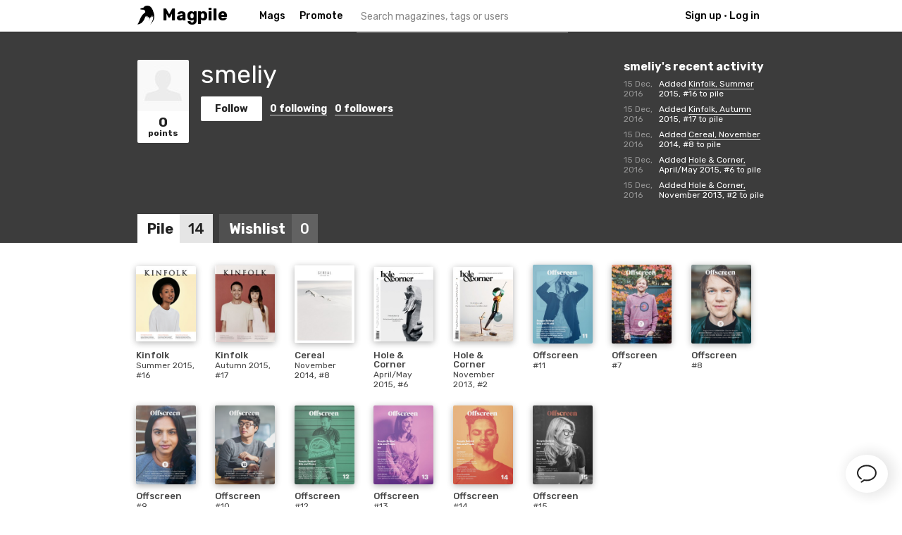

--- FILE ---
content_type: text/html; charset=utf-8
request_url: https://magpile.com/@smeliy/
body_size: 14720
content:


<!doctype html>
<!--[if lt IE 9]><html class="ie"><![endif]-->
<!--[if gte IE 9]><html><![endif]-->

    <head>
    	<meta charset="utf-8"/>
    	<title>smeliy - Magpile</title>
    	<meta name="description" content="smeliy's magazine collection and profile" />
    	<meta name="keywords" content="Kinfolk, Kinfolk, Cereal, Hole &amp; Corner, Hole &amp; Corner, Offscreen, Offscreen, Offscreen, Offscreen, Offscreen, Offscreen, Offscreen, Offscreen, Offscreen, , magazine, magazines, mags, mag, online, directory, community, archive, issue, issues, publication, publications, cover, covers, copy, copies" />
		
        <link href="https://static.magpile.com/images/favicon.png" rel="shortcut icon" type="image/x-icon" />
		
        <link href='//fonts.googleapis.com/css?family=Rubik:400,500,700|Lato:400,700,900' rel='stylesheet' type='text/css'>
        <link rel="stylesheet" media="all" href="https://static.magpile.com/css/store-shared.css?1769902290" />
        <link rel="stylesheet" media="all" href="https://static.magpile.com/css/style.css?1769902290" />
        
        <meta name='viewport' content='width=device-width, maximum-scale=1.0, minimum-scale=1.0, user-scalable=no' />
        <link rel="apple-touch-icon-precomposed" href="https://static.magpile.com/images/icon-homescreen.png" /> 

        
    </head>

    <body data-currency="GBP" data-country-code="UK">
    
        
        
        
        
        
	    <div id="topbar">
	        <div class="container">
    	        <div class="logo">
    	            <a href="/">Magpile</a>
    	        </div>
    	        
    	        <div class="middle">
    	            <ul class="main nav">
    	                <li class="menu">
    	                    <a href="/" id="menu_anchor">Mags</a>
    	                    <div>
    	                        <ul>
    	                            <li><a href="/" title="Discover magazines">Discover</a></li>
                                    <li><a href="/add/issue/" title="Add an issue to Magpile">Add an issue</a></li>
	                                <li><a href="/add/magazine/" title="Add a magazine to Magpile">Add a magazine</a></li>
        	                        <li><a href="/mags/recent/" title="Recent additions to the site">Recent additions</a></li>
                                    <li><a href="/community/" title="See what the Magpile community is up to">Community</a></li>
                                </ul>
    	                    </div>
    	                </li>
                        <li><a href="/promote/" target="_blank" title="Promote your magazine across Magpile!">Promote</a></li>
    	                <li class="search">
    	                    <a href="#" id="search_anchor"><i class="icon"></i></a>
    	                    <div>
    	                        <div class="column">
        	                        <input type="text" placeholder="Search magazines, tags or users" name="q" id="mag_search" accesskey="s" autocomplete="off" />
        	                    </div>
    	                    </div>
    	                </li>
    	            </ul>
    	        </div>
    	        
    	        <div class="right">
        	        <ul class="user nav">
            	        
                	    <li id="login"><a href="/signup/" class="web_only">Sign up</a><span class="web_only">•</span><a href="/login/"  data-modal="login">Log in</a></li>
                	    
            	    </ul>
            	</div>
    	    </div>
    	    
    	    <!--[if lt IE 9]>
    	    <div id="alert" class="not_mobile">
    	        <p>Your browser is old and not supported by Magpile.<br>Please upgrade to a modern browser: <a target="_blank" href="http://www.google.com/chrome/index.html" title="Get Google Chrome browser" class="browser-chrome">Chrome</a>, <a target="_blank" href="http://www.mozilla.com/en-US/" title="Get Mozilla Firefox browser" class="browser-firefox">Firefox</a>, <a target="_blank" href="http://www.opera.com/browser/" title="Get Opera browser" class="browser-opera">Opera</a>, <a target="_blank" href="http://www.apple.com/safari/" title="Get Safari browser" class="browser-safari">Safari</a>, <a target="_blank" href="http://www.microsoft.com/windows/internet-explorer/default.aspx" title="Get Internet Explorer browser" class="browser-ie">Internet Explorer 10</a>
    	        </p>
    	    </div>
    	    <![endif]-->
	    </div>
	    
	    
	    
	    
	    
	    
        
        
        

<div id="profile" data-user-id="10730">

    <div class="dark" id="mag_details">
        
        <div class="container">
            <div class="col_3 tablet_col_2">
                <div id="avatar_col">
                    <img src="https://media.magpile.com/avatars/default_73x73.jpg" width="73" height="73" alt="smeliy" id="avatar" />
                    <span id="points" title="Points gained by contributing to the site in the past 30 days" class="tooltip"><span>0</span> points</span>
                    
                </div>
                
                <div id="info">
                    <h1 class="title">smeliy</h1>
                    
                    
                    
                    
                    <ul id="links">
                        
                        
                                       
                        
                    </ul>
                    
                    <ul id="follow">
                    
                        <li><a href="/signup/?next=/@smeliy/" class="button" id="10730">Follow</a></li>
                    
                        <li><a href="/@smeliy/following/" class="ajax"><span>0</span> following</a></li>
                         <li><a href="/@smeliy/followers/" class="ajax"><span>0</span> followers</a></li>
                    </ul>

                    
                </div>
            </div>
            
            <div class="col_1 last">
                    
                <h4>smeliy's recent activity</h4>
                
                <ul id="activity">
                


    <li>
        <span class="date">15 Dec, 2016</span> 
        <span class="info">
        
            
            Added <a href="/kinfolk/summer-15/">Kinfolk, Summer 2015, #16</a> to pile
            
        
        
        
        
        </span>
    </li>

    <li>
        <span class="date">15 Dec, 2016</span> 
        <span class="info">
        
            
            Added <a href="/kinfolk/autumn-15/">Kinfolk, Autumn 2015, #17</a> to pile
            
        
        
        
        
        </span>
    </li>

    <li>
        <span class="date">15 Dec, 2016</span> 
        <span class="info">
        
            
            Added <a href="/cereal/nov-14/">Cereal, November 2014, #8</a> to pile
            
        
        
        
        
        </span>
    </li>

    <li>
        <span class="date">15 Dec, 2016</span> 
        <span class="info">
        
            
            Added <a href="/hole-and-corner/apr-15/">Hole &amp; Corner, April/May 2015, #6</a> to pile
            
        
        
        
        
        </span>
    </li>

    <li>
        <span class="date">15 Dec, 2016</span> 
        <span class="info">
        
            
            Added <a href="/hole-and-corner/nov-13/">Hole &amp; Corner, November 2013, #2</a> to pile
            
        
        
        
        
        </span>
    </li>

                </ul>
            </div>
                
                
                <ul id="profile_nav">
                    <li><a href="/@smeliy/">Pile <span class="figure" id="pile_count">14</span></a></li>
                    <li><a href="/@smeliy/wishlist/">Wishlist <span class="figure" id="wishlist_count">0</span></a></li>
                    
                </ul>
            </div>
        </div>
    
    <div class="container" id="content" data-page="pile">
        
        <p>Loading...</p>
        
    </div>


        
        
        <div class="container" id="footer">
            
            <ul>
                <li>Magpile &copy; 2012&ndash;2026</li>
                <li><a href="/about/" title="About Magpile">About</a></li>
                <li><a href="/mags/" title="Magazine directory">Magazines</a></li>
                <li><a href="/community/" title="Community">Community</a></li>
            </ul>
            
            
            <ul>
                <li><a href="/privacy/" title="Read our Privacy Policy">Privacy Policy</a></li>
                <li><a href="/terms/" title="Read our Terms and Conditions">Terms and Conditions</a></li>
            </ul>
        </div>
        
        
        
        <div id="login" class="modal">
            <div class="overlay"></div>
            <div class="window">
                <h2>Log in</h2>
                <h3>Not a member? <a href="/signup/">Sign up now</a>.</h3>
                
                <hr />
                
                <p><a href="/oauth/login/twitter/?next=/@smeliy/" class="button twitter"><i class="icon twitter"></i> Sign in with Twitter</a></p>
                
                <hr />
                
                <form method="post" action="/login/?next=/@smeliy/" class="centretext">
    <p><input type="text" name="username" placeholder="Username or e-mail" /></p>
    <p><input type="password" name="password" placeholder="Password"><br /><a href="/password/reset/">Forgotten your password?</a></p>
    
        <input type='hidden' name='csrfmiddlewaretoken' value='kwx5pQeyXRlPkQiO7ReUcHHcxbCEvv4HDGXujN0fifyIZz3ki9dr2YIt2V9DidLl' />
        
    <p><input type="submit" value="Log in" /></p>
</form>
            </div>
        </div>
        
        
        
        
        
        
        <script src="//cdnjs.cloudflare.com/ajax/libs/jquery/1.10.0/jquery.min.js" type="text/javascript"></script>
        <!-- <script src="https://static.magpile.com/js/jquery.min.js" type="text/javascript"></script> -->
        <script src="https://static.magpile.com/js/scripts.js?1769902290" type="text/javascript"></script>
        <script src="https://static.magpile.com/js/all.js?1769902290" type="text/javascript"></script>
        <script src="https://static.magpile.com/js/store-shared.js?1769902290" type="text/javascript"></script>
        

        <script type="text/javascript" src="https://static.magpile.com/js/ads.js?191024" id="ad_script"></script>

        <script type="text/javascript">
          var _gaq = _gaq || [];
          _gaq.push(['_setAccount', 'UA-29349357-1']);
          _gaq.push(['_setDomainName', 'magpile.com']);
          _gaq.push(['_trackPageview']);
        
          (function() {
            var ga = document.createElement('script'); ga.type = 'text/javascript'; ga.async = true;
            ga.src = ('https:' == document.location.protocol ? 'https://ssl' : 'http://www') + '.google-analytics.com/ga.js';
            var s = document.getElementsByTagName('script')[0]; s.parentNode.insertBefore(ga, s);
          })();
        </script>


        
<script type="text/javascript">
        var init = true, 
            state = window.history.pushState !== undefined;
            
        if (state) {
            
            $.address.state('/@smeliy').init(function() {
    
                // Initializes the plugin
                $('#profile_nav li a, a.ajax').address();
                
            }).change(function(event) {
            
                // Selects the proper navigation link
                $('#profile_nav li a').each(function() {
                    if ($(this).attr('href') == ($.address.state() + event.path)) {
                        $(this).addClass('selected');
                    } else {
                        $(this).removeClass('selected');
                    }
                });
                
                if (state && init) {
                
                    init = false;
                
                } else {
                    $('#content').css('opacity', .5);
                    // Loads the page content and inserts it into the content area
                    if ( event.path.indexOf('/wishlist/') > -1 || event.path.indexOf('/subscriptions/') > -1 || event.path.indexOf('/lists/') > -1 || event.path.indexOf('/reviews/') > -1 || event.path.indexOf('/store/') > -1 || event.path.indexOf('/followers/') > -1 || event.path.indexOf('/following/') > -1 ) {
                        url = $.address.state() + event.path.slice(0,-1) + '.modal';
                    } else {
                        url = $.address.state() + event.path + 'pile.modal';
                    }
                    loadContent(url);
                }
    
            });
            
            if (!state) {
            
                // Hides the page during initialization
                document.write('<style type="text/css"> #content { display: none; } </style>');
            }
        }
            
        var url;
        if ( window.location.href.indexOf('/wishlist/') > -1 || window.location.href.indexOf('/subscriptions/') > -1 || window.location.href.indexOf('/lists/') > -1 || window.location.href.indexOf('/reviews/') > -1 || window.location.href.indexOf('/store/') > -1 || window.location.href.indexOf('/followers/') > -1 || window.location.href.indexOf('/following/') > -1 ) {
            url = window.location.href.slice(0,-1) + '.modal';
        } else {
            url = window.location.href + 'pile.modal';
        }
        loadContent(url);
        
        function loadContent(url) {
            $.ajax({
                url: url,
                error: function(XMLHttpRequest, textStatus, errorThrown) {
                    handler(XMLHttpRequest.responseText);
                },
                success: function(data, textStatus, XMLHttpRequest) {
                    handler(data);
                }
            });
        }
            
        // Handles response
        var handler = function(data) {
//            $('title').html($('title', data).html());
            $('#content').css('opacity', 1).html(data);
            $('#content').show();
//            $.address.title(/>([^<]*)<\/title/.exec(data)[1]);
        };
        
    </script> 

        
        <script type="text/javascript" src="//platform.twitter.com/widgets.js"></script>
        <script type="text/javascript" src="https://platform.tumblr.com/v1/share.js"></script>
        

        <script src="https://embed.small.chat/T5G00AXL0G5GKP5K34.js" async></script>
        

        <script src='https://www.google.com/recaptcha/api.js'></script>

        <div class="search_overlay"><a href="#" class="outline button close">&times; Close Search</a><div class="container"><h3>Start typing. Search results will appear here.</h3></div></div>
	</body>
	
</html>


--- FILE ---
content_type: text/html; charset=utf-8
request_url: https://magpile.com/@smeliy/pile.modal
body_size: 9691
content:


<div class="col_4">
    
    <ul id="issues">
        
            
                

<li class="small" rel="12218">

    
    
        <a href="/kinfolk/summer-15/" title="Kinfolk, Summer 2015, #16 issue" class="cover_container">
        
        <div class="cover_place">
            <img src="https://media.magpile.com/covers/58/pNegpW9cTABixqTJ_200x0.png" width="200" height="200" data-height="200" class="cover" />
        </div>
        
        <div class="no_overflow">
            <h3>Kinfolk</h3>
            <span class="db">Summer 2015, #16</span>
            
            </a>
            <span class="db reading_status">
            
        </div>
        
        
        
    
    
    
    
    
    
    
</li>
            
        
            
                

<li class="small" rel="12833">

    
    
        <a href="/kinfolk/autumn-15/" title="Kinfolk, Autumn 2015, #17 issue" class="cover_container">
        
        <div class="cover_place">
            <img src="https://media.magpile.com/covers/58/jnC6FnCFdwaBoxNx_200x0.jpg" width="200" height="200" data-height="200" class="cover" />
        </div>
        
        <div class="no_overflow">
            <h3>Kinfolk</h3>
            <span class="db">Autumn 2015, #17</span>
            
            </a>
            <span class="db reading_status">
            
        </div>
        
        
        
    
    
    
    
    
    
    
</li>
            
        
            
                

<li class="small" rel="11438">

    
    
        <a href="/cereal/nov-14/" title="Cereal, November 2014, #8 issue" class="cover_container">
        
        <div class="cover_place">
            <img src="https://media.magpile.com/covers/1075/h8UmILJz94lz6ymf_200x0.jpg" width="200" height="200" data-height="200" class="cover" />
        </div>
        
        <div class="no_overflow">
            <h3>Cereal</h3>
            <span class="db">November 2014, #8</span>
            
            </a>
            <span class="db reading_status">
            
        </div>
        
        
        
    
    
    
    
    
    
    
</li>
            
        
            
                

<li class="small" rel="13220">

    
    
        <a href="/hole-and-corner/apr-15/" title="Hole &amp; Corner, April/May 2015, #6 issue" class="cover_container">
        
        <div class="cover_place">
            <img src="https://media.magpile.com/covers/1365/NHMLJdKFSR4ZWDEG_200x0.jpg" width="200" height="200" data-height="200" class="cover" />
        </div>
        
        <div class="no_overflow">
            <h3>Hole &amp; Corner</h3>
            <span class="db">April/May 2015, #6</span>
            
            </a>
            <span class="db reading_status">
            
        </div>
        
        
        
    
    
    
    
    
    
    
</li>
            
        
            
                

<li class="small" rel="8745">

    
    
        <a href="/hole-and-corner/nov-13/" title="Hole &amp; Corner, November 2013, #2 issue" class="cover_container">
        
        <div class="cover_place">
            <img src="https://media.magpile.com/covers/1365/DCrDM7ecMjenLBuN_200x0.jpg" width="200" height="200" data-height="200" class="cover" />
        </div>
        
        <div class="no_overflow">
            <h3>Hole &amp; Corner</h3>
            <span class="db">November 2013, #2</span>
            
            </a>
            <span class="db reading_status">
            
        </div>
        
        
        
    
    
    
    
    
    
    
</li>
            
        
            
                

<li class="small" rel="12143">

    
    
        <a href="/offscreen/11/" title="Offscreen, #11 issue" class="cover_container">
        
        <div class="cover_place">
            <img src="https://media.magpile.com/covers/3/OtApJUAB1dtFoCJ7_200x0.jpg" width="200" height="200" data-height="200" class="cover" />
        </div>
        
        <div class="no_overflow">
            <h3>Offscreen</h3>
            <span class="db">#11</span>
            
            </a>
            <span class="db reading_status">
            
        </div>
        
        
        
    
    
    
    
    
    
    
</li>
            
        
            
                

<li class="small" rel="9193">

    
    
        <a href="/offscreen/7/" title="Offscreen, #7 issue" class="cover_container">
        
        <div class="cover_place">
            <img src="https://media.magpile.com/covers/3/33VqFPncI3njPYF6_200x0.jpg" width="200" height="200" data-height="200" class="cover" />
        </div>
        
        <div class="no_overflow">
            <h3>Offscreen</h3>
            <span class="db">#7</span>
            
            </a>
            <span class="db reading_status">
            
        </div>
        
        
        
    
    
    
    
    
    
    
</li>
            
        
            
                

<li class="small" rel="10051">

    
    
        <a href="/offscreen/8/" title="Offscreen, #8 issue" class="cover_container">
        
        <div class="cover_place">
            <img src="https://media.magpile.com/covers/3/jTIMyFHJJHEtdx0q_200x0.png" width="200" height="200" data-height="200" class="cover" />
        </div>
        
        <div class="no_overflow">
            <h3>Offscreen</h3>
            <span class="db">#8</span>
            
            </a>
            <span class="db reading_status">
            
        </div>
        
        
        
    
    
    
    
    
    
    
</li>
            
        
            
                

<li class="small" rel="10944">

    
    
        <a href="/offscreen/9/" title="Offscreen, #9 issue" class="cover_container">
        
        <div class="cover_place">
            <img src="https://media.magpile.com/covers/3/L3xp7sVm6lkQI0yW_200x0.jpg" width="200" height="200" data-height="200" class="cover" />
        </div>
        
        <div class="no_overflow">
            <h3>Offscreen</h3>
            <span class="db">#9</span>
            
            </a>
            <span class="db reading_status">
            
        </div>
        
        
        
    
    
    
    
    
    
    
</li>
            
        
            
                

<li class="small" rel="11641">

    
    
        <a href="/offscreen/10/" title="Offscreen, #10 issue" class="cover_container">
        
        <div class="cover_place">
            <img src="https://media.magpile.com/covers/3/TRUTZUMPpPQUiJ74_200x0.png" width="200" height="200" data-height="200" class="cover" />
        </div>
        
        <div class="no_overflow">
            <h3>Offscreen</h3>
            <span class="db">#10</span>
            
            </a>
            <span class="db reading_status">
            
        </div>
        
        
        
    
    
    
    
    
    
    
</li>
            
        
            
                

<li class="small" rel="12609">

    
    
        <a href="/offscreen/12/" title="Offscreen, #12 issue" class="cover_container">
        
        <div class="cover_place">
            <img src="https://media.magpile.com/covers/3/4o1o8l6siYk9azFa_200x0.jpg" width="200" height="200" data-height="200" class="cover" />
        </div>
        
        <div class="no_overflow">
            <h3>Offscreen</h3>
            <span class="db">#12</span>
            
            </a>
            <span class="db reading_status">
            
        </div>
        
        
        
    
    
    
    
    
    
    
</li>
            
        
            
                

<li class="small" rel="13318">

    
    
        <a href="/offscreen/13/" title="Offscreen, #13 issue" class="cover_container">
        
        <div class="cover_place">
            <img src="https://media.magpile.com/covers/3/FaWGU07HLQVJqpCB_200x0.jpg" width="200" height="200" data-height="200" class="cover" />
        </div>
        
        <div class="no_overflow">
            <h3>Offscreen</h3>
            <span class="db">#13</span>
            
            </a>
            <span class="db reading_status">
            
        </div>
        
        
        
    
    
    
    
    
    
    
</li>
            
        
            
                

<li class="small" rel="13776">

    
    
        <a href="/offscreen/14/" title="Offscreen, #14 issue" class="cover_container">
        
        <div class="cover_place">
            <img src="https://media.magpile.com/covers/3/U8QpZXywdpHh7EVf_200x0.png" width="200" height="200" data-height="200" class="cover" />
        </div>
        
        <div class="no_overflow">
            <h3>Offscreen</h3>
            <span class="db">#14</span>
            
            </a>
            <span class="db reading_status">
            
        </div>
        
        
        
    
    
    
    
    
    
    
</li>
            
        
            
                

<li class="small" rel="14041">

    
    
        <a href="/offscreen/15/" title="Offscreen, #15 issue" class="cover_container">
        
        <div class="cover_place">
            <img src="https://media.magpile.com/covers/3/yWUL831NWF9qaHVO_200x0.jpg" width="200" height="200" data-height="200" class="cover" />
        </div>
        
        <div class="no_overflow">
            <h3>Offscreen</h3>
            <span class="db">#15</span>
            
            </a>
            <span class="db reading_status">
            
        </div>
        
        
        
    
    
    
    
    
    
    
</li>
            
        
    </ul>

</div>

--- FILE ---
content_type: application/javascript
request_url: https://static.magpile.com/js/ads.js?191024
body_size: 235
content:
if ($('#ad_space').length) {
  var page = window.location.pathname; 
  $.post("/ad/show/", {'page': page}, function(data) { if (data) { if (data == 'No ads') { $('#ad_space').hide() } else { $('#ad_space').html('<a class="ad__titlelink" href="/promote/" title="Promote your magazine or company on Magpile.com">Promo</a>'+data); } } });
}

--- FILE ---
content_type: application/javascript
request_url: https://static.magpile.com/js/all.js?1769902290
body_size: 43686
content:
$(window).load(function() {
    /* Animate featured */
    $('#featured').addClass('animate');
});


$(window).resize(function() {
    var width = $('.container:first-of-type').width();
    $('.issuuembed, #issuu object').css('height', width*6/9+'px');
});

$(document).ready(function () {
    
    $('#topbar a#menu_anchor').click(function() {
        return false;
    });
    
    /* Search -- MOBILE */
    $('#nav li.search').hover(function() {
        if ( $(window).width() < 670 ) {
            showSearch();
        }
    }, function() {
        if ( $(window).width() < 670 && $(this).find('input').val() == '' ) {
            hideSearch();
        }
    });
    $('body').on('click', '.search_overlay .close.button', function() {
        hideSearch();
        return false;
    });
    
    /* Search -- larger */
    $('#topbar .search input').on('focus', function() {
        showSearch();
    });
        
    function hideSearch() {
        /* Hide search */
        $('.search_overlay').fadeOut();
        $('body > .container, #home, #magazine, #issue, #profile').fadeIn();
        $('#topbar .search').removeClass('on');
        $('#topbar .search input').val('');
    }
    function showSearch() {
        /* Show search */
        $('body > .container, #home, #magazine, #issue, #profile').fadeOut();
        $('#topbar .search').addClass('on');
        $('.search_overlay').fadeIn();
        window.scrollTo(0,0);
    }
    
    /* Do search */
    var searchTimeout;
    $('#topbar .search > div').append('<img id="loading" src="https://static.magpile.com/images/loading.gif" width="20" height="20" style="display:none"/>');
    $('#topbar .search input').keyup(function(e) {
        var query = $(this).val();
        var results = $('.search_overlay .container');
        clearTimeout(searchTimeout);
        searchTimeout = setTimeout(function() {
            $.ajax({
                url: '/app/search.json?query='+query,
                type: 'GET',
                dataType: 'json',
                beforeSend: function () {
                    $('#topbar .search #loading').show();
                },
                success: function (data) {
                    results.html('');
                    $('#topbar .search #loading').hide();
                    
                    if (data.results.length < 1) {
                        results.html('<p>No results</p><p><a href="/add/magazine/">Add this magazine to Magpile</a></p>');
                    } else if (query == '') {
                        results.html('<h3>Start typing. Search results will appear here.</h3>');
                    } else {
                        var items = [];
                        var current_type = '';
                        
                        $.each(data.results, function(i, item) {
                            
                            if ( current_type != item.type ) {
                                items.push('</ul><p class="label">'+(item.type + 's').toUpperCase()+'</p><ul>');
                                current_type = item.type;
                            }
                            
                            if (item.type == 'magazine') {
                                items.push('<li class="'+item.type+'"><a href="'+item.permalink+'"><div class="cover_place"><img src="'+item.cover+'" class="cover"/></div><h2>'+item.name+'</h2><p>'+item.country+'</p></a></li>');
                            } else if (item.type == 'tag') {
                                items.push('<li class="'+item.type+'"><a href="'+item.permalink+'"><div class="cover_place">#'+item.name+'</div></a></li>');
                            } else if (item.type == 'user') {
                                items.push('<li class="'+item.type+'"><a href="'+item.permalink+'"><div class="cover_place"><img src="'+item.avatar+'"/></div><h2>'+item.name+'</h2><p>'+item.bio+'</p></a></li>');
                            }
                            
                        });
                        items.push('</ul>');
                        
                        $(results).append(items.join(''));
                    }
                }
            })
        }, 500);
    });
    $(document).keyup(function(e) {
        if (e.target.nodeName.toLowerCase() !== 'input' && e.target.nodeName.toLowerCase() !== 'textarea') {
            /* Escape on search */
            if (e.which == 27 || e.keyCode == 27) {
                hideSearch();
            }
            /* Open search on 'S' */
            if (e.which == 83 || e.keyCode == 83) {
                showSearch();
            }
        }
    });
    
    
    /* Mag details on issue */
    $('#issue .show_mag_details').click(function() {
        if ( $(this).hasClass('close') ) {
            $('#mag_details').slideUp();
            $(this).removeClass('close');
        } else {
            $('#mag_details').slideDown();
            $(this).addClass('close');
        }
        return false;
    });
    $('#issue #mag_details .close a').click(function() {
        $('#mag_details').slideUp();
        $('#issue .show_mag_details').removeClass('close');
        return false;
    });
    
    /* Hide messages */
    $('ul.messages').click(function() { $(this).hide(); });
    $('ul.messages').hide().slideDown().delay(3000).fadeOut();
    
    /* Date format on datepicker */
    $('#id_release_date, #id_date_bought, #id_date_finished, #id_shipped_date, #id_start_date, #id_expire_date').datepicker({ dateFormat: "yy-mm-dd" });

    var w=window,d=document,e=d.documentElement,g=d.getElementsByTagName('body')[0],viewport_x=w.innerWidth||e.clientWidth||g.clientWidth,viewport_y=w.innerHeight||e.clientHeight||g.clientHeight; // get size of viewport

    
    /* Talking to Twitter */
    $('.twitter.button').click(function() {
        $(this).html('<i class="icon"></i> Connecting...').addClass('remove');
    });
    
    /* Chosen */
    $('select:not(.not_chosen)').chosen();
    
    /* Country and Category selects */
    $('select#category, select#country').chosen().change(function(){
        window.location = "/"+$(this).attr('id') + "/" + $(this).val();
    });
    
    /* Tipsy */
    if ( viewport_x > 652 ) {
        $('#home #featured a, #add_buttons a, #owners a, #wants a, #other_issues a, #following a, #followers a, #all_following a, #all_followers a, #issues li .stats a, #mark_inappropriate a, .tools a, a.unsubscribe, a.subscribe, ul.users a, #issues .button, .read, #press-logos img, #profile #points, #community #most_read_mags a, #similar a, .subscription_button, .tooltip').tipsy({opacity: 1, live: true});
        $('.copies a').tipsy({opacity: 1, gravity: 's'});
    }
    
    /* Fancybox */
    if ( viewport_x > 652 ) {
        $(".enlarge").fancybox({padding: 0});
    }
    
    /* Focus on inputs */
    $('#add-magazine #id_name').focus();
    
    /* Lazy load */
    $("img.lazy").lazyload({ 
        threshold: 200,
        effect: "fadeIn"
    });
    
    /* Show hidden stores */
    $('#show_hidden_stores').click(function() {
        $('#hidden_stores').show();
        $(this).remove();
        return false;
    });
    
    /* Show / hide Issuu */
    $('.read_launch .button').click(function() {
        var width = $('.container:first-of-type').width();
        $('.issuuembed, #issuu object').css('height', width*6/9+'px');
        $('#issuu').slideDown();
        $('.read_launch').hide();
        return false;
    });
    
    $('#issuu .close a').click(function() {
        $('#issuu').slideUp();
        $('.read_launch').show();
        return false;
    });
    
    /* Home Recent tabs */
    $('#recent h2 a').click(function(e) {
        e.preventDefault();
        $('#recent h2 a').addClass('off');
        $(this).removeClass('off');
        $('#new_magazines, #new_issues').addClass('off');
        $($(this).attr('href')).removeClass('off');
        
    });
    
    /* Filter on Pile issues */
    filter_issues('#profile #filter', '#pile ul#issues', true);
    filter_issues('#store_front #filter', 'ul#issues', false);
    function filter_issues(input, issues_list, show_text_in_count) {
        $(input).keyup(function(e) {
            var text = $(this).val(), count = 0;
            if ( text != '' ) {
                $(issues_list+' li').hide();
                $(issues_list+' li').each(function() {
                    if ( $(this).find('.cover_container').attr('title').search(new RegExp(text, "i")) != -1 ) {
                        $(this).show();
                        count++;
                    }
                });
                $("#filter_count").show().text(count + (show_text_in_count ? ' issues' : ''));
            } else {
                $(issues_list+' li').show();
                $("#filter_count").hide().text('');
            }
        });
    }
    
    /* Inputting a new publication title */
    $('#add-magazine #id_name').keyup(function(e) {
        clearTimeout($.data(this, 'timer'));
        if (e.which == 13 || e.keyCode == 13)
          search(true, $(this), '/app/magazines/search-for-title/', false);
        else
          $(this).data('timer', setTimeout(search(false, $(this), '/app/magazines/search-for-title/'), 500));
    });
    
    /* Checking if username and password given in Twitter connect */
    $('#id_current_username, #pick_new_username #id_password').keyup(function(e) {
        if ( $('#id_current_username').val() =='' || $('#pick_new_username #id_password').val() == '' ) {
            $('#id_connect_submit').attr('disabled', 'disabled');
        } else {
            $('#id_connect_submit').removeAttr('disabled');
        }
    });
    
    /* Checking if new username exists */
    $('#id_new_username').keyup(function(e) {
        var $element = '#id_new_username';
        clearTimeout($.data(this, 'timer'));
        if (e.which == 13 || e.keyCode == 13)
          search(true, $(this), '/app/users/search-usernames/', true);
        else
          $(this).data('timer', setTimeout(search(false, $(this), '/app/users/search-usernames/'), 500));
    });
    
    /* Check email address is valid on Twitter sign up */
    function isValidEmailAddress(emailAddress) {
        var pattern = new RegExp(/^((([a-z]|\d|[!#\$%&'\*\+\-\/=\?\^_`{\|}~]|[\u00A0-\uD7FF\uF900-\uFDCF\uFDF0-\uFFEF])+(\.([a-z]|\d|[!#\$%&'\*\+\-\/=\?\^_`{\|}~]|[\u00A0-\uD7FF\uF900-\uFDCF\uFDF0-\uFFEF])+)*)|((\x22)((((\x20|\x09)*(\x0d\x0a))?(\x20|\x09)+)?(([\x01-\x08\x0b\x0c\x0e-\x1f\x7f]|\x21|[\x23-\x5b]|[\x5d-\x7e]|[\u00A0-\uD7FF\uF900-\uFDCF\uFDF0-\uFFEF])|(\\([\x01-\x09\x0b\x0c\x0d-\x7f]|[\u00A0-\uD7FF\uF900-\uFDCF\uFDF0-\uFFEF]))))*(((\x20|\x09)*(\x0d\x0a))?(\x20|\x09)+)?(\x22)))@((([a-z]|\d|[\u00A0-\uD7FF\uF900-\uFDCF\uFDF0-\uFFEF])|(([a-z]|\d|[\u00A0-\uD7FF\uF900-\uFDCF\uFDF0-\uFFEF])([a-z]|\d|-|\.|_|~|[\u00A0-\uD7FF\uF900-\uFDCF\uFDF0-\uFFEF])*([a-z]|\d|[\u00A0-\uD7FF\uF900-\uFDCF\uFDF0-\uFFEF])))\.)+(([a-z]|[\u00A0-\uD7FF\uF900-\uFDCF\uFDF0-\uFFEF])|(([a-z]|[\u00A0-\uD7FF\uF900-\uFDCF\uFDF0-\uFFEF])([a-z]|\d|-|\.|_|~|[\u00A0-\uD7FF\uF900-\uFDCF\uFDF0-\uFFEF])*([a-z]|[\u00A0-\uD7FF\uF900-\uFDCF\uFDF0-\uFFEF])))\.?$/i);
        return pattern.test(emailAddress);
    };
    $('#pick_new_username #id_email, #edit-profile #id_email').keyup(function(e) {
        var elem = $(this);
        var form = $(this).parents('form');
        if ( isValidEmailAddress( $(this).val() ) ) { 
            elem.parent('p').removeClass('error');
            $('p.email_error').remove();
            if ( $('.error', form).length == 0 ) {
                form.find('input[type=submit]').removeAttr('disabled');
            }
        } else {
            elem.parent('p').addClass('error');
            if ( $('p.email_error').length == 0 ) {
                elem.parent('p').after('<p class="email_error error">Please enter a valid email address</p>');
            }
            elem.parent('p').parent('form').find('input[type=submit]').attr('disabled', 'disabled');
        }
    });
    
    /* Add mag to pile */
    $('a.pile_button').on('click', function () {
        var button = $(this);
        var href = $(this).attr('href');
        var type = $(this).attr('class').indexOf('remove') > -1 ? 'remove' : 'add';
        if (type == 'add') {
            $.get(href+'?json=true', function(data) {
                button.attr('title', data.new_title);
                if (type == 'add') {
                    button.addClass('remove');
                    button.attr('href', '/@'+data.username+'/');
                    /* Update count */
                    var new_count = updateCount($('#owners_count'), 'up');
                    var pluralize = ( new_count != 1 ) ? 's' : '';
                    $('#owners_pluralize').text(pluralize);
                    /* Update list */
                    $('ul#owners').prepend('<li id="'+data.username+'"><a href="/@'+data.username+'/" title="'+data.username+'"><img src="'+data.avatar+'" width="30" height="30" /></a></li>');
                    /* Add activity */
                    if ( data.created_activity ) {
                        $('ul#activity').prepend('<li><span class="date">Just now</span><span class="info">Added to pile by <a href="/@'+data.username+'/" title="'+data.username+'">'+data.username+'</a></span></li>');
                    }
                    /* Make Want button inactive */
                    button.attr('original-title', 'Click to see your Pile');
                    button.siblings('.want_button').addClass('inactive').attr('title', 'Already in your Pile');
                    /* If magazine page */
                    if ( $('#magazine').length > 0 || $('#list_page').length > 0 ) {
                        var li = button.parents('li');
                        /* add overlay */
                        li.addClass('in_pile');
                        $('> .cover_container', li).prepend('<div class="overlay"><i class="icon in_pile"></i> <span class="not_mobile">In your </span>Pile</div>');
                        li.find('.overlay').css('opacity', 1);
                        $('.tipsy').remove();
                        /* update counts */
                        var new_count = updateCount(li.find('.copies'), 'up');
                        new_count = updateCount($('.mag_copies'), 'up');
                        /* hide buttons */
                        button.parents('p').remove();
                    }
                } else if (type == 'remove') {
//		                    button.removeClass('remove');
//		                    button.attr('href', button.attr('href').replace('remove', 'add'));
//		                    /* Update count */
//		                    var count = parseInt($('#owners_count').text());
//		                    count--;
//		                    $('#owners_count').text(count);
//		                    var piles_pluralize = ( count != 1 ) ? 's' : '';
//		                    $('#owners_piles').text(piles_pluralize)
//		                    /* Update list */
//		                    $('ul#owners #'+data.username).remove();
//		                    /* Make Want button active */
//		                    button.siblings('.want_button').removeClass('inactive');
                }
            });
            
            return false;
        } else {
			return true;
		}
    });
    
    /* Want mag */
    $('a.want_button').on('click', function () {
        if ( !$(this).hasClass('inactive') ) {
            var button = $(this);
            var href = $(this).attr('href');
            var type = $(this).attr('class').indexOf('remove') > -1 ? 'unwant' : 'want';
            $.get(href+'?json=true', function(data) {
                button.attr('title', data.new_title);
                if (type == 'want') {
                    button.addClass('remove');
                    button.attr('href', button.attr('href').replace('want', 'unwant'));
                    /* Update count */
                    var new_count = updateCount($('#wanted_count'), 'up');
                    var pluralize = ( new_count != 1 ) ? 's' : '';
                    $('#wants_pluralize').text(pluralize);
                    /* Update list */
                    $('ul#wants').prepend('<li id="'+data.username+'"><a href="/@'+data.username+'/" title="'+data.username+'"><img src="'+data.avatar+'" width="30" height="30" /></a></li>').addClass('clearfix');
                    /* Add activity */
                    if ( data.created_activity ) {
                        $('ul#activity').prepend('<li><span class="date">Just now</span><span class="info">Wanted by <a href="/@'+data.username+'/" title="'+data.username+'">'+data.username+'</a></span></li>');
                    }
                    /* Magazine list */
                    if ( $('#magazine').length > 0 ) {
                        var li = button.parents('li');
                        /* update counts */
                        var new_count = updateCount(li.find('.wants'), 'up');
                        new_count = updateCount($('.mag_wants'), 'up');
                    }
                    /* Issue info popup */
                    if ( $('#issue_info').length > 0 ) {
                        button.html('<i class="icon"></i> In your Wishlist');
                    }
                } else if (type == 'unwant') {
                    button.removeClass('remove');
                    button.attr('href', button.attr('href').replace('unwant', 'want'));
                    /* Update count */
                    var count = parseInt($('#wanted_count').text());
                    count--;
                    $('#wanted_count').text(count);
                    /* Update list */
                    $('ul#wants #'+data.username).remove();
                    /* Issue info popup */
                    if ( $('#issue_info').length > 0 ) {
                        button.html('<i class="icon"></i> Add to your Wishlist');
                    }
                }
            });
        }
        return false;
    });
    
    /* Subscription button */
    $('a.subscription_button').on('click', function () {
        if ( !$(this).hasClass('inactive') ) {
            var button = $(this);
            var href = $(this).attr('href');
            var type = $(this).attr('class').indexOf('remove') > -1 ? 'unsubscribe' : 'subscribe';
            $.get(href+'?json=true', function(data) {
                button.attr('title', data.new_title);
                if (type == 'subscribe') {
                    button.addClass('remove');
                    button.attr('href', button.attr('href').replace('subscribe', 'unsubscribe'));
                    /* Update count */
                    $('.subscribers_count').each(function() {
                        updateCount($(this), 'up');
                    });
                    /* Update list */
                    $('ul#subscribers').prepend('<li id="'+data.username+'"><a href="/@'+data.username+'/" title="'+data.username+'"><img src="'+data.avatar+'" width="30" height="30" /></a></li>').addClass('clearfix');
                    /* Add activity */
                    if ( data.created_activity ) {
                        $('ul#activity').prepend('<li><span class="date">Just now</span><span class="info"><a href="/@'+data.username+'/" title="'+data.username+'">'+data.username+'</a> is a subscriber</span></li>');
                    }
                } else if (type == 'unsubscribe') {
                    button.removeClass('remove');
                    button.attr('href', button.attr('href').replace('unsubscribe', 'subscribe'));
                    /* Update count */
                    $('.subscribers_count').each(function() {
                        updateCount($(this), 'down');
                    });
                    /* Update list */
                    $('ul#subscribers #'+data.username).remove();
                }
            });
        }
        return false;
    });
    
    
    
    /* List button */
    $('body').on('click', 'a.actual_list_button', function () {
        var button = $(this);
        var href = $(this).attr('href');
        var type = href.indexOf('remove') > -1 ? 'remove' : 'add';
        $.get(href, function(data) {
            if ( !data.error ) {
                if (type == 'add') {
                    button.addClass('remove');
                    button.attr('href', button.attr('href').replace('add', 'remove'));
                } else if (type == 'remove') {
                    if ( button.hasClass('hide_after') ) {
                        $('.tipsy').remove();
                        button.parents('li').fadeOut();
                    } else {
                        button.removeClass('remove');
                        button.attr('href', button.attr('href').replace('remove', 'add'));
                    }
                }
            } else { 
                alert(data.error_message);
            }
        });
        return false;
    });
    
    
    /* Move from wishlist to pile */
    $('#profile a.move').on('click', function () {
        var button = $(this);
        var href = $(this).attr('href');
        $.get(href+'?json=true', function(data) {
            $('.tipsy').remove();
            button.parents('li').fadeOut();
            /* Update count */
            updateCount($('#pile_count'), 'up');
            updateCount($('#wishlist_count'), 'down');
            /* Add activity */
            if ( data.created_activity ) {
                $('ul#activity').prepend('<li><span class="date">Just now</span><span class="info">Moved <a href="/'+data.issue.slug+'/" title="'+data.issue.name+'">'+data.issue.name+'</a> from wishlist to pile</span></li>');
                $('ul#activity li:last-of-type').remove();
            }
        });
        return false;
    });
    
    
    /* Remove from wishlist */
    $('#profile .tools a.remove').on('click', function () {
        var button = $(this);
        var list = $(this).parents('ul');
        var href = $(this).attr('href');
        $.get(href+'?json=true', function(data) {
            $('.tipsy').remove();
            //button.parents('li').parents('ul').append('<li>No issues yet</li>');
            button.parents('li').fadeOut();
            /* Update count */
            updateCount($('#wishlist_count'), 'down');
        });
        return false;
    });
    
    /* Remove from subscriptions */
    $('#issues.subscriptions .tools a.remove').on('click', function () {
        var button = $(this);
        var href = $(this).attr('href');
        $.get(href+'?json=true', function(data) {
            $('.tipsy').remove();
            button.parents('li').remove();
            /* Update count */
            updateCount($('#subs_count'), 'down');
        });
        return false;
    });
    
    
    
    /* == LIST MODAL == */
    
    /* Open modal, load data */
    $(document).on('click', ".list_button", function() {
        $('body').css('overflow', 'hidden');
        $('#lists.modal').addClass('show');
        
        return false;
    });
    
    /* New list */
    $('#create_list').click(function() {
        var name = $('#id_list_name').val();
        var list_type = $('#id_list_type').val();
        var button = $(this);
        $.post('/app/lists/create/', { 'name': name, 'type': list_type }, function(data) {
            
            $('#user_lists').prepend('<li><a href="/app/lists/add/'+ ( list_type == 'magazine' ? $('div#magazine').attr('data-magazine-id') : $('div#issue').attr('data-issue-id') ) +'/'+data.list_id+'/" class="actual_list_button button"><i class="plus icon"></i></a> <a href="/list/'+data.list_id+'/">'+name+'</a> &nbsp;<i class="tick icon"></i> Created!</li>');
            toggle_panels(button.parents('.window'));
            
        });
        return false;
    });
    
    /* Show panels */
    $('.panel_toggle').click(function() {
        toggle_panels($(this).parents('.window'));
        return false;
    });
    
    function toggle_panels(window) {
        $('.panel', window).toggle();
    }
    
    
    
    
    
    /* Mark as inappropriate */
    $('#mark_inappropriate a').click(function() {
        var link = $(this);
        var href = $(this).attr('href');
        $.get(href+'?json=true', function(data) {
            link.parents('p').html(data.message);
            $('.tipsy').remove();
        });
        return false;
    });
    
    /* Add block on inappropriate covers */
    hide_adult_covers();
    function hide_adult_covers() {
        $('.inappropriate').each(function() {
            var padding = 20;
            var top_padding = 80;
            var top = 0;
            var left = 0;
            var width = $(this).width() - (padding*2);
            var height = $(this).attr('data-height') - top_padding - padding;
            
            /* Issue or magazine page */
            if ( $('#issue.container').length || $('#magazine.container').length ) {
                
                if ( $(this).parents('li').hasClass('digital') || $(this).parents('a').hasClass('digital') ) {
                    height = height *.66;
                    left = width *.17;
                    top = height *.2;
                }
                
                $(this).after('<a class="adult_cover_cover" style="padding:'+top_padding+'px '+padding+'px '+padding+'px;width:'+width+'px;height:'+height+'px;top:'+top+'px;left:'+left+'px;"><i class="icon adult"></i><br />Adult content</a>');
            
            /* Dashboard page */
            } else if ( $('#dashboard.container').length ) {
                var padding = 0;
                var top_padding = 10;
                var width = $(this).width();
                var height = $(this).height() < 1 ? 66 : $(this).height() - top_padding;
                    
                if ( $(this).parents('a').hasClass('digital') ) {
                    top_padding = 6;
                    height = height * 1.14;
                    left = width *.14;
                    top = height *.11;
                }
                
                $(this).after('<a class="adult_cover_cover" style="padding-top:'+top_padding+'px;width:'+width+'px;height:'+height+'px;top:'+top+'px;left:'+left+'px;"><i class="icon adult"></i></a>');
                        
            /* All small cover pages */
            } else {
                var padding = 0;
                var top_padding = 20;
                var width = $(this).width();
                var height = $(this).attr('data-height') - top_padding;
                    
                if ( $(this).parents('li').hasClass('digital') || $(this).parents('a').hasClass('digital') ) {
                    top_padding = 6;
                    height = height *.88;
                    left = width *.14;
                    top = height *.11;
                }
                
                $(this).after('<a class="adult_cover_cover" style="padding-top:'+top_padding+'px;width:'+width+'px;height:'+height+'px;top:'+top+'px;left:'+left+'px;"><i class="icon adult"></i><br />Adult<br />content</a>');
            }
        });
    }
	
    /* Popout for In Pile button */
    if ( viewport_x > 652 ) {
        initiate_qtip('#issue .pile_button.remove');
    }
    function initiate_qtip(elem) {
        $(elem).qtip({
        	content: {
        		text: 'Loading...', // The text to use whilst the AJAX request is loading
        		ajax: {
        			url: '/edit/copy/'+$(elem).attr('rel'), // URL to the local file
        			type: 'GET', // POST or GET
        			data: {'just_form': true} // Data to pass along with your request
        		}
        	},
        	position: {
        	    my: 'center left',
        		at: 'center right',
        		adjust: { x: 1 },
        		viewport: $(window),
        		effect: false
        	},
        	style: { width: 280 },
        	show: { 
        	    effect: false,
        	    delay: 200, 
        	    solo: true
        	},
        	hide: { fixed: true, delay: 100 } // Allow the user the mouseover the tooltip without it hiding
        });
    }
	$('.copy-form').on('submit', function () {
    	var form = $(this);
	    var id = $(this).find('input[type=submit]').attr('rel');
	    var date_bought = $(this).find('input[name=date_bought]', this).val();
	    var price_paid = $(this).find('input[name=price_paid]', this).val();
	    var price_currency = $(this).find('select[name=price_currency]', this).val();
	    var reading_status = $(this).find('select[name=reading_status]', this).val();
	    var date_finished = $(this).find('input[name=date_finished]', this).val();
	    var is_digital = false;
	    if ( $(this).find('input[name=is_digital]', this).is(':checked') ) {
	        is_digital = true;
	    }
	    $.ajax({
            url: '/edit/copy/'+id+'/',
            type: 'POST',
            data: 'ajax=true&date_bought='+date_bought+'&price_paid='+price_paid+'&price_currency='+price_currency+'&reading_status='+reading_status+'&date_finished='+date_finished+'&is_digital='+is_digital,
            beforeSend: function () {
                form.find('p.error').removeClass('error').find('.form_error').remove(); // remove all errors
                if (!form.find('span#status').length) {
                    form.find('input[type=submit]').after(' &nbsp; <span id="status">Saving...</span>');
                } else {
                    form.find('#status').text('Saving...').css('opacity', 1);
                }
            },
            success: function (data) {
                if (data.success) {
                    form.find('#status').html('<i class="icon tick"></i> Saved').delay(1500).fadeTo("slow", 0);
                    // update reading status
                    $('li[rel='+data.issue_id+']').find('.reading_status a').html('<i class="edit icon"></i>'+data.reading_status);
                    // update digital
                    if ( is_digital ) {
                        $('li[rel='+data.issue_id+']').addClass('digital');
                    } else {
                        $('li[rel='+data.issue_id+']').removeClass('digital');
                    }
                } else {
                    form.find('#status').text('');
                    $.each(data.errors, function(i, val) {
                        form.find("*[name=" + i + "]").parent('p').addClass('error').prepend('<span class="form_error">'+val+'</span>');
                    });
                }
            }
        });
	    return false;
	});
    
    /* Hovercards on Mags list page */
    var hoverHTMLDemoAjax = '<p>Loading...</p>';
    $("#list ul li a").hovercard({
        detailsHTML: '<div class="hover_wrap"></div>',
        width: 200,
        onHoverIn: function () {
            var id = $(this).find('a').attr('id');
            var element = $(this).find('.hover_wrap');
            if ( element.text() == '' ) {
                $.ajax({
                    url: '/app/magazines/details/'+id+'/',
                    type: 'GET',
                    dataType: 'json',
                    beforeSend: function () {
//                        element.prepend('<p class="loading-text">Loading...</p>');
                    },
                    success: function (data) {
                        element.html('<ul></ul>');
                        if ( data.latest_cover != '/media/covers/default.jpg') {
                            element.find("ul").append('<img width="60" />');
                            element.find('img').attr('src', data.latest_cover);
                        }
                        element.find("ul").append('<li>' + data.country + '</li>');
                        if ( data.tags != '') {
                            element.find("ul").append('<li class="tags"></li>');
                            $.each(data.tags, function(k, tag) {
                                element.find("li.tags").append('<a href="/tag/'+tag.replace(' ', '-')+'/" title="View more magazines tagged with '+tag+'">'+tag+'</a> ');
                            });
                        }
                        if ( data.first_issue != '' && data.first_issue != 'null') {
                            element.find("ul").append('<li>First issue: ' + data.first_issue + '</li>');
                        }
                    },
                    complete: function () {
//                        element.find('.loading-text').remove();
                    }
                });
            }
        }
    });
    
    /* Follow user */
    $('a.follow, a.unfollow').on('click', function () {
        var button = $(this);
        var user_id = $(this).attr('id');
        var type = $(this).attr('class').indexOf('unfollow') > -1 ? 'unfollow' : 'follow';
        $.get('/app/users/'+type+'/'+user_id+'/?json=true', function(data) {
            button.text(data.new_button_text);
            if (type == 'follow') {
                button.removeClass('follow').addClass('unfollow');
                button.attr('href', button.attr('href').replace('follow', 'unfollow')).addClass('remove');
            } else if (type == 'unfollow') {
                button.removeClass('unfollow').addClass('follow');
                button.attr('href', button.attr('href').replace('unfollow', 'follow')).removeClass('remove');
            }
        });
        return false;
    });
    
    /* Profile page follow tabs */
    $('.tabs').tabs();
    
    /* Edit Copy form, display date finished if status is Finished */
    if ( $('select[name=reading_status]').val() != 4 ) {
    	$('input[name=date_finished]').parent('p').hide();
    }
    $('select[name=reading_status]').on('change', function() {
    	if ( $(this).val() == 4 ) {
        	$('input[name=date_finished]').parent('p').show();
        } else {
        	$('input[name=date_finished]').parent('p').hide();
        }
    });
    
    /* Load more */
    $('body').on('click', '.load_more', function() {
        /* Get variables ready to post */
        var last = $(this).parents('ul').find('li:last').prev().attr('id').split('_');
        var last_id = last[1];
        var content_type = last[0];
        var url = '/app/get-activity/';
        var amount = 30;
        var all = false;
        if ( $('#community').length != 0 ) {
            all = true;
        }
        /* Show loading message */
        $(this).parents('li').before('<li class="loading_message"></li>');
        $.ajax({
            url: url,
            type: 'post',
            data: 'last_id='+last_id+'&content_type='+content_type+'&amount='+amount+'&all='+all,
            cache: 'false',
            success: function(data) {
                if ( data != '' && data != 'error') {
                    /* Insert items before Load More link */
                    $('.load_more').parents('ul').find('li:last').before(data).remove();
                    $('.loading_message').remove();
                    /* Remove load more button if we run out of returned items */
//                    if ( data.stream.length() < amount ) {
//                        $('.load_more').parents('li').remove();
//                    }
                    hide_adult_covers();
                } else {
                    /* Error. For now, just remove the load button */
                    $('.load_more').parents('li').remove();
                }
            }
        });
        return false;
    });
    
    
    function load_profile_items(type) {
        /* Get variables ready to post */
        var url = '/app/get-profile-items/';
        var user_id = $('#profile').attr('data-user-id');
        /* Specifiy container */
        var container = $('#'+type);
        /* Show loading message */
        container.addClass('load_started');
        container.children('#issues').html('<li class="loading_message"></li>');
        $.ajax({
            url: url,
            type: 'post',
            data: 'user_id='+user_id+'&type='+type,
            cache: 'false',
            success: function(data) {
                if ( data != '' && data != 'error') {
                    container.children('#issues').html(data);
                    if ( type == 'pile' && viewport_x > 652 ) {
                        $('.has_copy_form').each(function() {
                            initiate_qtip($(this));
                        });
                    }
                } else {
                    /* Error. For now, just remove the load button */
                   container.children('#issues').html('<li>There was an error.</li>');
                }
            }
        });
    }
    /* Load profile items */
    if ( $('#pile:not(.load_started)').length ) {
        load_profile_items('pile');
    }
    $('#wishlist_link').click(function() {
        if ( $('#wishlist:not(.load_started)').length ) {
            load_profile_items('wishlist');
        }
    });
    $('#subscriptions_link').click(function() {
        if ( $('#subscriptions:not(.load_started)').length ) {
            load_profile_items('subscriptions');
        }
    });
    
    
    function get_most_read_mags() {
        $.ajax({
            url: '/app/get-most-read-mags/',
            type: 'get',
            cache: 'false',
            success: function(data) {
                if ( data != '' && data != 'error') {
                    /* Insert items before Load More link */
                    $('#community #most_read_mags').html(data);
                } else {
                    /* Error. For now, just remove the load button */
                    $('#community #most_read_mags').html('<li>There was an error.</li>');
                }
            }
        });
    }
    /* Load profile items */
    if ( $('div.container#community').length ) {
        get_most_read_mags();
    }
    
    
    
    /* Placeholder */
    /* https://gist.github.com/379601 */
    $('[placeholder]').focus(function() {
      var input = $(this);
      if (input.val() == input.attr('placeholder')) {
        input.val('');
        input.removeClass('placeholder');
      }
    }).blur(function() {
      var input = $(this);
      if (input.val() == '' || input.val() == input.attr('placeholder')) {
        input.addClass('placeholder');
        input.val(input.attr('placeholder'));
      }
    }).blur().parents('form').submit(function() {
      $(this).find('[placeholder]').each(function() {
        var input = $(this);
        if (input.val() == input.attr('placeholder')) {
          input.val('');
        }
      })
    });
    
    
    
    /* Helper functions */
    
    /* Function for searching using AJAX */
    function search(force, elem, url, disable_buttons) {
        elem.siblings('.helper').remove();
        var existingString = elem.val();
        if (!force && existingString.length < 2) return; //wasn't enter, not > 2 char
        $.get(url + existingString, function(data) {
            if ( data.response == "found" ) {
                if ( elem.siblings('p.error').length == 0 ) {
                    elem.after('<p class="error">'+data.message+'</p>');   
                }
                elem.parent('p').addClass('error');
                if ( disable_buttons ) {
                elem.parent('p').parent('form').find('input[type=submit]').attr('disabled', 'disabled');
                }
            } else {
                elem.siblings('p.error').remove();
                elem.parent('p').removeClass('error');
                if ( elem.parent('p').parent('form').find('p.error').length == 0 ) {
                    elem.parent('p').parent('form').find('input[disabled]').removeAttr('disabled');
                }
            }
        });
    }
    
    function updateCount(element, type) {
        if ( element.text() == '' ) {
            number = 0;
        } else {
            number = element.text();
        }
        var count = parseInt(number);
        if ( type == 'up' ) {
            count++;
        } else {
            count--;
        }
        if ( count > 0 ) {
            element.text(count);
        } else {
            element.text('0');
        }
        return count;
    }
});

/* Autocomplete */
//jQuery(function(){
//    var a = $('#mag_search').autocomplete({
//        serviceUrl: '/app/magazines/search/',
//        onSelect: function(value, data){
//            // save search
//            $.post('/stats/save-search/', { 'query': data.query, 'result': data.url }, function() {});
//            // redirect user
//            window.location = '/'+data.url;
//        }
//    });
//});



/* Dates for issues */
$(function() {
    
    if ( $('#id_date').length ) {
        // replace date and end date with year + date pseudo fields
        var string = '<input id="id_date_year" type="text" name="date_year" maxlength="4" placeholder="YYYY" title="The year in full (YYYY)" />-<input id="id_date_string" type="text" name="date_string" maxlength="6" title="Date: MM-DD; Month: MM; Season: s1–s4 (Spring–Winter)" /> <span class="output"></span>';
        $('#id_date').before(string).hide().addClass('holder');
        var end_string = '<input id="id_end_date_year" type="text" name="end_date_year" maxlength="4" placeholder="YYYY" title="The year in full (YYYY)" />-<input id="id_end_date_string" type="text" name="end_date_string" maxlength="6" title="Date: MM-DD; Month: MM; Season: s1–s4 (Spring–Winter)" /> <span class="output"></span>';
        $('#id_end_date').before(end_string).hide().addClass('holder');

        // put dates into pseudo fields
        var date = $('#id_date').val();
        $('#id_date_year').val(date.slice(0,4));
        $('#id_date_string').val(date.slice(5));
        var end_date = $('#id_end_date').val();
        $('#id_end_date_year').val(end_date.slice(0,4));
        $('#id_end_date_string').val(end_date.slice(5));
        
        $('#id_date_year, #id_end_date_year, #id_date_string, #id_end_date_string').tipsy();
        
        // when year or string is changed = update output, update id_date and id_end_date
        $('#id_date_year, #id_date_string, #id_end_date_year, #id_end_date_string').keyup(function () {
            
            // Update fields
            if ( $('#id_date_year').val() != '' && $('#id_date_string').val() != '' ) {
                $('#id_date').val($('#id_date_year').val()+'-'+$('#id_date_string').val());
            } else {
                $('#id_date').val('');
            }
            if ( $('#id_end_date_year').val() != '' && $('#id_end_date_string').val() != '' ) {
                $('#id_end_date').val($('#id_end_date_year').val()+'-'+$('#id_end_date_string').val());
            } else {
                $('#id_end_date').val('');
            }
            
            // get correct value and target
            var value = $(this).parent('p').find('.holder').val();
            var target = $(this).parent('p').find('.output');
            
            // show output
            $.ajax({
                url: '/app/issues/get-date-string/',
                type: 'get',
                cache: 'false',
                data: 'q='+value,
                success: function(data) {
                    target.html(data.output);
                    if ( data.success ) {
                        target.removeClass('error').parent('p').removeClass('error').find('.form_error').remove();
                    } else {
                        target.addClass('error');
                    }
                }
            });
            
        });
        
        $('#id_date_year, #id_date_string, #id_end_date_year, #id_end_date_string').focus(function() {
            $(this).qtip('show');
        }).blur(function() {
            $(this).qtip('hide');
        });
    }
    
    
});

